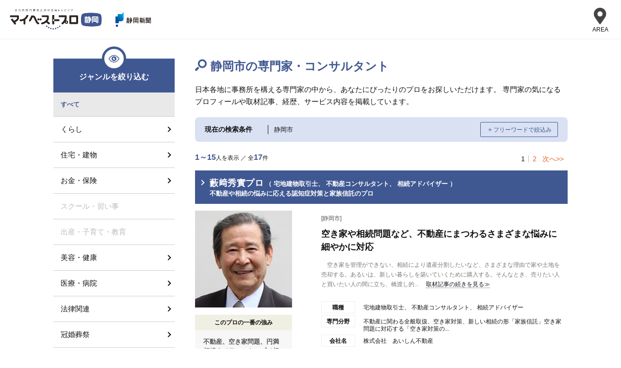

--- FILE ---
content_type: text/html; charset=UTF-8
request_url: https://mbp-japan.com/shizuoka/search/area:22:22001/
body_size: 15299
content:







    
    <!doctype html>
<html lang="ja">
<head>
    
<!-- Google Tag Manager -->
<script>(function(w,d,s,l,i){w[l]=w[l]||[];w[l].push({'gtm.start':
new Date().getTime(),event:'gtm.js'});var f=d.getElementsByTagName(s)[0],
j=d.createElement(s),dl=l!='dataLayer'?'&l='+l:'';j.async=true;j.src=
'https://www.googletagmanager.com/gtm.js?id='+i+dl;f.parentNode.insertBefore(j,f);
})(window,document,'script','dataLayer','GTM-PSRHDGL');</script>
<!-- End Google Tag Manager -->


    <meta charset="utf-8">
    <title>静岡市の専門家・コンサルタント一覧 - マイベストプロ静岡</title>
    <meta name="description" content="静岡県静岡市エリアで活躍する専門家17件を運営事務局の取材による記事でご紹介。静岡県の静岡市の専門家の人柄や考え・こだわりが分かる。みんなが注目の静岡市のプロの人気のひみつが分かります！">
    <meta name="keywords" content="静岡市,プロ,専門家,">
    <meta name="format-detection" content="telephone=no">
    <meta name="viewport" content="width=device-width, initial-scale=1">
    <meta name="twitter:card" content="summary">
    <meta name="twitter:creator" content="@mybestpro">
    <meta property="og:title" content="静岡市の専門家・コンサルタント一覧 - マイベストプロ静岡">
    <meta property="og:site_name" content="マイベストプロ静岡">
    <meta property="og:type" content="article">
    <meta property="og:image" content="https://mbp-japan.com/img/og_image.jpg">
    <meta property="og:url" content="https://mbp-japan.com/shizuoka/search/area:22:22001/">
    <meta property="og:description" content="静岡県静岡市エリアで活躍する専門家17件を運営事務局の取材による記事でご紹介。静岡県の静岡市の専門家の人柄や考え・こだわりが分かる。みんなが注目の静岡市のプロの人気のひみつが分かります！">
    <meta property="fb:app_id" content="2084472241790579">
    <link rel="stylesheet" href="/css/slick.css?1608784432" media="all">
    <link rel="stylesheet" href="/css/slick-theme.css?1545218528" media="all">
    <link rel="stylesheet" href="/css/style.css?1719886450" media="all">
    <link rel="stylesheet" href="/css/search_result.css?1701390415" media="all"><link rel="stylesheet" href="/css/shizuoka/override.css?t=1720491217&amp;i=1711933215" media="all"><link rel="stylesheet" href="/css/common_parts.css?1764638040">
    <link rel="shortcut icon" href="/img_area/shizuoka-favicon.ico?1720491217">
    <link rel="canonical" href="https://mbp-japan.com/shizuoka/search/area:22:22001/">

<link rel="stylesheet" href="https://use.fontawesome.com/releases/v5.6.4/css/all.css">

    <link rel="next" href="https://mbp-japan.com/shizuoka/search/area:22:22001/?page=2">



</head>
<body id="A_pagetop" class="area shizuoka">
    
<!-- Google Tag Manager (noscript) -->
<noscript><iframe src="https://www.googletagmanager.com/ns.html?id=GTM-PSRHDGL"
height="0" width="0" style="display:none;visibility:hidden"></iframe></noscript>
<!-- End Google Tag Manager (noscript) -->

<div id="Checksize"></div>
<header class="header">
    <div class="header_nav">
        <div class="logo-wrap">
            <div class="site_title"><a href="https://mbp-japan.com/shizuoka/"><img src="/img_area/shizuoka-logo.png?1720491217" alt="マイベストプロ静岡"/></a></div>
            <p class="util_comlogo"><a href="https://www.at-s.com/" target="_blank"><img src="/img_area/shizuoka-logo_corp.png?1720491217" alt="静岡新聞社"/></a></p>
        </div>
                <!--メニュー-->
                <div class="site-header-nav">
                    <div class="nav-list-wrap">
                    <nav class="nav-list">
                        <div class="ttl">エリア一覧</div>
                        <dl>
                            <dt>北海道・東北</dt>
                            <dd>
                                <ul>
                                    <li><a href="/hokkaido/">北海道</a></li><li><a href="/aomori/">青森県</a></li><li><a href="/iwate/">岩手県</a></li><li><a href="/akita/">秋田県</a></li><li><a href="/miyagi/">宮城県</a></li><li><a href="/yamagata/">山形県</a></li><li><a href="/fukushima/">福島県</a></li>
                                </ul>
                            </dd>
                        </dl>
                        <dl>
                            <dt>関東</dt>
                            <dd>
                                <ul>
                                    <li><a href="/tokyo/">東京都</a></li><li><a href="/kanagawa/">神奈川県</a></li><li><a href="/chiba/">千葉県</a></li><li><a href="/saitama/">埼玉県</a></li><li><a href="/ibaraki/">茨城県</a></li><li><a href="/tochigi/">栃木県</a></li><li><a href="/gunma/">群馬県</a></li>
                                </ul>
                            </dd>
                        </dl>
                        <dl>
                            <dt>北陸・甲信越</dt>
                            <dd>
                                <ul>
                                    <li><a href="/yamanashi/">山梨県</a></li><li><a href="/nagano/">長野県</a></li><li><a href="/niigata/">新潟県</a></li><li><a href="/toyama/">富山県</a></li><li><a href="/ishikawa/">石川県</a></li><li><a href="/fukui/">福井県</a></li>
                                </ul>
                            </dd>
                        </dl>
                        <dl>
                            <dt>中部</dt>
                            <dd>
                                <ul>
                                    <li><a href="/aichi/">愛知県</a></li><li><a href="/shizuoka/">静岡県</a></li><li><a href="/mie/">三重県</a></li><li><a href="/gifu/">岐阜県</a></li>
                                </ul>
                            </dd>
                        </dl>
                        <dl>
                            <dt>関西</dt>
                            <dd>
                                <ul>
                                    <li><a href="/osaka/">大阪府</a></li><li><a href="/wakayama/">和歌山県</a></li><li><a href="/kyoto/">京都府</a></li><li><a href="/shiga/">滋賀県</a></li><li><a href="/hyogo/">兵庫県</a></li><li><a href="/nara/">奈良県</a></li>
                                </ul>
                            </dd>
                        </dl>
                        <dl>
                            <dt>中国</dt>
                            <dd>
                                <ul>
                                    <li><a href="/hiroshima/">広島県</a></li><li><a href="/yamaguchi/">山口県</a></li><li><a href="/okayama/">岡山県</a></li><li><a href="/tottori/">鳥取県</a></li><li><a href="/shimane/">島根県</a></li>
                                </ul>
                            </dd>
                        </dl>
                        <dl>
                            <dt>四国</dt>
                            <dd>
                                <ul>
                                    <li><a href="/tokushima/">徳島県</a></li><li><a href="/kagawa/">香川県</a></li><li><a href="/ehime/">愛媛県</a></li><li><a href="/kochi/">高知県</a></li>
                                </ul>
                            </dd>
                        </dl>
                        <dl>
                            <dt>九州・沖縄</dt>
                            <dd>
                                <ul>
                                    <li><a href="/fukuoka/">福岡県</a></li><li><a href="/saga/">佐賀県</a></li><li><a href="/nagasaki/">長崎県</a></li><li><a href="/oita/">大分県</a></li><li><a href="/kumamoto/">熊本県</a></li><li><a href="/miyazaki/">宮崎県</a></li><li><a href="/kagoshima/">鹿児島県</a></li><li><a href="/okinawa/">沖縄県</a></li>
                                </ul>
                            </dd>
                        </dl>
                        <div class="all-top"><a href="/">全国トップ</a></div>
                    </nav>
                    </div>
                </div>
                <div class="menubtn"><div class="menubtn-area"><div class="on"><i class="fas fa-map-marker-alt"></i><div class="text">AREA</div></div><div class="off"><span></span><span></span><span></span></div></div></div>
                <!--// メニュー-->

    </div><!-- / #header_nav -->
</header><!-- / .header -->

<div id="main_all">
    <div id="main_body">

        







<div id="container">
    <div id="container_inner_wrap">
        <div id="container_main">
            <div id="main-contents-top">

                <div class="search_header">

                    <h1 class="searchTitle">静岡市の専門家・コンサルタント</h1>

                    
                                            <p>日本各地に事務所を構える専門家の中から、あなたにぴったりのプロをお探しいただけます。
                        専門家の気になるプロフィールや取材記事、経歴、サービス内容を掲載しています。</p>
                    
                </div><!-- /.search_header -->


                <div class="search_sec">
                <div class="searchTerms">
                        <p class="b1">現在の検索条件</p>
                        <p class="b2"><span class="area">静岡市</span></p>
                        <p class="b3"><span class="close">＋</span><span class="change">フリーワードで絞込み</span></p>
                </div>

                <div class="search_box">
                    <form method="get" accept-charset="utf-8" class="Topsearch_body_inner_form" id="searchForm" action="/shizuoka/search">
                                        <dl>
                      <dt>地域</dt>
                      <dd>
                      <div class="input select"><select name="area" id="area"><option value="">静岡県全域</option><optgroup label="静岡"><option value="22:22001" selected="selected">静岡市</option><option value="22:22002">湖西</option><option value="22:22003">磐田・袋井・掛川・菊川 </option><option value="22:22004">藤枝・焼津・島田</option><option value="22:22005">沼津・三島・御殿場・伊豆 </option><option value="22:22006">富士・富士宮 </option><option value="22:22007">浜松市</option><option value="22:99999">静岡その他</option></optgroup></select></div>
                      </dd>
                    </dl>
                    <div class="input text"><input type="text" name="freeword" class="freeword" id="freeword" placeholder="フリーワード"/></div>
                    <div class="submit"><input type="submit" class="submitBtn" id="jian-suo" value="検索"/></div>
                    </form><!-- /.Topsearch_body_inner_form -->
                    <input type="hidden" name="baseArea" id="baseArea" value="22"/>
                </div>
                </div><!-- /.search_sec -->

                <div class="sortView">
                    <p><span>1～15</span>人を表示 ／ 全<span>17</span>件</p>
                    <ul>
        <li><a class="pagenation_here">1</a></li><li><a href="/shizuoka/search/area:22:22001/?page=2">2</a></li>
    <li class="next"><a href="/shizuoka/search/area:22:22001/?page=2">次へ&gt;&gt;</a></li></ul>
                </div><!-- /.sortView -->

                <div class="result_list">
                                            <div class="pro_sec">
                            <div class="pro_sec_title">
                                <a href="/shizuoka/aishin/">
                                    <h2 class="proTitle">
                                        <span class="proName">藪﨑秀實プロ</span>
                                                                                <span class="proMemo">（
                                                                                            宅地建物取引士、                                                                                            不動産コンサルタント、                                                                                            相続アドバイザー                                            
                                        ）</span>
                                        <br>
                                        <span class="proMemo">不動産や相続の悩みに応える認知症対策と家族信託のプロ</span>
                                    </h2>
                                </a>
                            </div><!-- /.pro_sec_title -->

                            <div class="pro_sec_main">
                                <div class="pro_sec_main_img">
                                    <a href="/shizuoka/aishin/" class="pro_sec_url">
                                        <p class="pro-image"><img src="/elements/shizuoka/profiles/aishin/images/cache/thumbnail_l_200_200.jpg" alt="藪﨑秀實" width="200"></p>
                                    </a>
                                    <dl>
                                        <dt>このプロの一番の強み</dt>
                                        <dd>不動産、空き家問題、円満相続までワンストップで相談に応じます</dd>
                                    </dl>

                                </div><!-- /.pro_sec_main_img -->

                                <div class="pro_sec_main_detail">
                                    <p class="proArea">[静岡市]</p>

                                    <a href="/shizuoka/aishin/interview/">
                                        <h3 class="detailTitle">空き家や相続問題など、不動産にまつわるさまざまな悩みに細やかに対応</h3>
                                    </a>
                                    <p class="pro_interview">　空き家を管理ができない、相続により遺産分割したいなど、さまざまな理由で家や土地を売却する。あるいは、新しい暮らしを築いていくために購入する。そんなとき、売りたい人と買いたい人の間に立ち、橋渡し的...<span class="more"><a href="/shizuoka/aishin/interview/">取材記事の続きを見る≫</a></span></p>

                                    <div class="Accordion">
                                        <div class="Accordion__inner">
                                                                                        <dl>
                                                <dt>職種</dt>
                                                <dd>
                                                                                                            宅地建物取引士、                                                                                                            不動産コンサルタント、                                                                                                            相続アドバイザー                                                    
                                                </dd>
                                            </dl>
                                                                                        <dl>
                                                <dt>専門分野</dt>
                                                <dd>不動産に関わる全般取扱、空き家対策、新しい相続の形「家族信託」空き家問題に対応する「空き家対策の...</dd>
                                            </dl>
                                                                                        <dl>
                                                <dt>会社名</dt><!-- 会社名など -->
                                                <dd>株式会社　あいしん不動産</dd>
                                            </dl>
                                                                                        <dl>
                                                <dt>所在地</dt>
                                                <dd>
                                                    静岡県静岡市駿河区大谷一丁目9番8号
                                                                                                                                                        </dd>
                                            </dl>
                                        </div><!-- /.Accordion__inner -->
                                    </div><!-- /.Accordion -->
                                                                    </div><!-- /.pro_sec_main_detail -->
                            </div><!-- /.pro_sec_main -->
                        </div><!-- /.pro_sec -->
                                            <div class="pro_sec">
                            <div class="pro_sec_title">
                                <a href="/shizuoka/ginsuzu2005/">
                                    <h2 class="proTitle">
                                        <span class="proName">鈴木陽平プロ</span>
                                                                                <span class="proMemo">（
                                                                                            福祉用具販売業                                            
                                        ）</span>
                                        <br>
                                        <span class="proMemo">福祉用具で快適な生活をサポートする介護生活のプロ</span>
                                    </h2>
                                </a>
                            </div><!-- /.pro_sec_title -->

                            <div class="pro_sec_main">
                                <div class="pro_sec_main_img">
                                    <a href="/shizuoka/ginsuzu2005/" class="pro_sec_url">
                                        <p class="pro-image"><img src="/elements/shizuoka/profiles/ginsuzu2005/images/cache/thumbnail_l_1615175433_200_200.jpg" alt="鈴木陽平" width="200"></p>
                                    </a>
                                    <dl>
                                        <dt>このプロの一番の強み</dt>
                                        <dd>車いすやベッドなどの福祉用具で快適な介護生活を全面サポート</dd>
                                    </dl>

                                </div><!-- /.pro_sec_main_img -->

                                <div class="pro_sec_main_detail">
                                    <p class="proArea">[静岡市]</p>

                                    <a href="/shizuoka/ginsuzu2005/interview/">
                                        <h3 class="detailTitle">福祉用具は「道具ではなく技術」。介護を身近に快適にするサポート</h3>
                                    </a>
                                    <p class="pro_interview">年を重ねても、自分のペースで生活したい。住み慣れた家や街で安心して暮らしたい。そんな人々の思いを「福祉用具」を通じてサポートしているのが静岡市清水区にある「ケアショップ銀のすず」。鈴木陽平さんは、...<span class="more"><a href="/shizuoka/ginsuzu2005/interview/">取材記事の続きを見る≫</a></span></p>

                                    <div class="Accordion">
                                        <div class="Accordion__inner">
                                                                                        <dl>
                                                <dt>職種</dt>
                                                <dd>
                                                                                                            福祉用具販売業                                                    
                                                </dd>
                                            </dl>
                                                                                        <dl>
                                                <dt>専門分野</dt>
                                                <dd>お一人お一人の生活環境や介護状況などをお伺いし、その方に適した福祉用具を選定しご提案しています。...</dd>
                                            </dl>
                                                                                        <dl>
                                                <dt>会社名</dt><!-- 会社名など -->
                                                <dd>有限会社銀のすず</dd>
                                            </dl>
                                                                                        <dl>
                                                <dt>所在地</dt>
                                                <dd>
                                                    静岡県静岡市清水区永楽町14-33
                                                                                                                                                        </dd>
                                            </dl>
                                        </div><!-- /.Accordion__inner -->
                                    </div><!-- /.Accordion -->
                                                                    </div><!-- /.pro_sec_main_detail -->
                            </div><!-- /.pro_sec_main -->
                        </div><!-- /.pro_sec -->
                                            <div class="pro_sec">
                            <div class="pro_sec_title">
                                <a href="/shizuoka/mutsugoro/">
                                    <h2 class="proTitle">
                                        <span class="proName">谷津吉美プロ</span>
                                                                                <span class="proMemo">（
                                                                                            薬剤師                                            
                                        ）</span>
                                        <br>
                                        <span class="proMemo">女性の悩みをやさしく包み込む漢方薬のプロ</span>
                                    </h2>
                                </a>
                            </div><!-- /.pro_sec_title -->

                            <div class="pro_sec_main">
                                <div class="pro_sec_main_img">
                                    <a href="/shizuoka/mutsugoro/" class="pro_sec_url">
                                        <p class="pro-image"><img src="/elements/shizuoka/profiles/mutsugoro/images/cache/thumbnail_l_1643174870_200_200.jpg" alt="谷津吉美" width="200"></p>
                                    </a>
                                    <dl>
                                        <dt>このプロの一番の強み</dt>
                                        <dd>薬剤師であり、鍼灸師でもある総合的な東洋医学のエキスパート</dd>
                                    </dl>

                                </div><!-- /.pro_sec_main_img -->

                                <div class="pro_sec_main_detail">
                                    <p class="proArea">[静岡市]</p>

                                    <a href="/shizuoka/mutsugoro/interview/">
                                        <h3 class="detailTitle">対話や五感を駆使して、その人に合ったオリジナルの漢方薬を調合</h3>
                                    </a>
                                    <p class="pro_interview">漢方薬剤師として15年以上のキャリアを持ち、3000人以上の相談に応じてきた谷津吉美さん。ベテラン薬剤師からも「漢方のセンスが抜群」と太鼓判を押される谷津さんは、鍼灸マッサージ師として7年間の臨床経験があ...<span class="more"><a href="/shizuoka/mutsugoro/interview/">取材記事の続きを見る≫</a></span></p>

                                    <div class="Accordion">
                                        <div class="Accordion__inner">
                                                                                        <dl>
                                                <dt>職種</dt>
                                                <dd>
                                                                                                            薬剤師                                                    
                                                </dd>
                                            </dl>
                                                                                        <dl>
                                                <dt>専門分野</dt>
                                                <dd>漢方薬相談、調合、漢方薬製造、漢方薬草研究、講演会活動。</dd>
                                            </dl>
                                                                                        <dl>
                                                <dt>会社名</dt><!-- 会社名など -->
                                                <dd>有限会社むつごろう薬局</dd>
                                            </dl>
                                                                                        <dl>
                                                <dt>所在地</dt>
                                                <dd>
                                                    静岡県静岡市葵区東草深町22-1
                                                                                                                                                        </dd>
                                            </dl>
                                        </div><!-- /.Accordion__inner -->
                                    </div><!-- /.Accordion -->
                                                                        <div class="badge_wrapper">
                                        <span class="badge_line">LINE問合せ対応</span>
                                    </div>
                                                                    </div><!-- /.pro_sec_main_detail -->
                            </div><!-- /.pro_sec_main -->
                        </div><!-- /.pro_sec -->
                                            <div class="pro_sec">
                            <div class="pro_sec_title">
                                <a href="/shizuoka/riforma-shizuoka/">
                                    <h2 class="proTitle">
                                        <span class="proName">中村翔平プロ</span>
                                                                                <span class="proMemo">（
                                                                                            職人                                            
                                        ）</span>
                                        <br>
                                        <span class="proMemo">自社施工・資格取得者が施工する塗装のプロ</span>
                                    </h2>
                                </a>
                            </div><!-- /.pro_sec_title -->

                            <div class="pro_sec_main">
                                <div class="pro_sec_main_img">
                                    <a href="/shizuoka/riforma-shizuoka/" class="pro_sec_url">
                                        <p class="pro-image"><img src="/elements/shizuoka/profiles/riforma-shizuoka/images/cache/thumbnail_l_200_200.jpg" alt="中村翔平" width="200"></p>
                                    </a>
                                    <dl>
                                        <dt>このプロの一番の強み</dt>
                                        <dd>確かな技術と知識をもった塗装資格取得者による完全自社施工。</dd>
                                    </dl>

                                </div><!-- /.pro_sec_main_img -->

                                <div class="pro_sec_main_detail">
                                    <p class="proArea">[静岡市]</p>

                                    <a href="/shizuoka/riforma-shizuoka/interview/">
                                        <h3 class="detailTitle">お客様の大切なマイホームを丁寧に塗装。資格取得者による自社施工でリフォーム！</h3>
                                    </a>
                                    <p class="pro_interview">「大切なマイホームをできるだけ長持ちさせたい」、そうお考えの方は多いのではないでしょうか。静岡市駿河区に事務所を構える「リフォーマ静岡」は、外壁塗装とリフォームで、市内を中心にマイホームケアのお手...<span class="more"><a href="/shizuoka/riforma-shizuoka/interview/">取材記事の続きを見る≫</a></span></p>

                                    <div class="Accordion">
                                        <div class="Accordion__inner">
                                                                                        <dl>
                                                <dt>職種</dt>
                                                <dd>
                                                                                                            職人                                                    
                                                </dd>
                                            </dl>
                                                                                        <dl>
                                                <dt>専門分野</dt>
                                                <dd>外壁塗装、建物の防水工事、リフォームほか、わが家の気になるところを調査・塗装します。</dd>
                                            </dl>
                                                                                        <dl>
                                                <dt>会社名</dt><!-- 会社名など -->
                                                <dd>新和リフォーマ静岡</dd>
                                            </dl>
                                                                                        <dl>
                                                <dt>所在地</dt>
                                                <dd>
                                                    静岡県静岡市駿河区下島330-2
                                                                                                                                                        </dd>
                                            </dl>
                                        </div><!-- /.Accordion__inner -->
                                    </div><!-- /.Accordion -->
                                                                    </div><!-- /.pro_sec_main_detail -->
                            </div><!-- /.pro_sec_main -->
                        </div><!-- /.pro_sec -->
                                            <div class="pro_sec">
                            <div class="pro_sec_title">
                                <a href="/shizuoka/pilates-studio-maeda/">
                                    <h2 class="proTitle">
                                        <span class="proName">前田利之プロ</span>
                                                                                <span class="proMemo">（
                                                                                            ヨガ・ピラティスインストラクター                                            
                                        ）</span>
                                        <br>
                                        <span class="proMemo">一人一人のコンディションに合わせたピラティスのプロ</span>
                                    </h2>
                                </a>
                            </div><!-- /.pro_sec_title -->

                            <div class="pro_sec_main">
                                <div class="pro_sec_main_img">
                                    <a href="/shizuoka/pilates-studio-maeda/" class="pro_sec_url">
                                        <p class="pro-image"><img src="/elements/shizuoka/profiles/pilates-studio-maeda/images/cache/thumbnail_l_1581644088_200_200.jpg" alt="前田利之" width="200"></p>
                                    </a>
                                    <dl>
                                        <dt>このプロの一番の強み</dt>
                                        <dd>パーソナルレッスンで悩みに合わせたトレーニングをサポート</dd>
                                    </dl>

                                </div><!-- /.pro_sec_main_img -->

                                <div class="pro_sec_main_detail">
                                    <p class="proArea">[静岡市]</p>

                                    <a href="/shizuoka/pilates-studio-maeda/interview/">
                                        <h3 class="detailTitle">ピラティスで姿勢を整える。体を快適に保つエクササイズ</h3>
                                    </a>
                                    <p class="pro_interview">「ピラティス」という言葉を聞いたことがあるでしょうか。「ヨガみたいなもの」「フィットネスクラブなどでやってるエクササイズ」そんなイメージを持っている人も多いのかもしれません。「ピラティスは100年ほ...<span class="more"><a href="/shizuoka/pilates-studio-maeda/interview/">取材記事の続きを見る≫</a></span></p>

                                    <div class="Accordion">
                                        <div class="Accordion__inner">
                                                                                        <dl>
                                                <dt>職種</dt>
                                                <dd>
                                                                                                            ヨガ・ピラティスインストラクター                                                    
                                                </dd>
                                            </dl>
                                                                                        <dl>
                                                <dt>専門分野</dt>
                                                <dd>ピラティスを中心としたトレーニング指導、運動・姿勢指導</dd>
                                            </dl>
                                                                                        <dl>
                                                <dt>会社名</dt><!-- 会社名など -->
                                                <dd>ピラティススタジオMAEDA</dd>
                                            </dl>
                                                                                        <dl>
                                                <dt>所在地</dt>
                                                <dd>
                                                    静岡県静岡市駿河区南町4-19
                                                                                                                                                        </dd>
                                            </dl>
                                        </div><!-- /.Accordion__inner -->
                                    </div><!-- /.Accordion -->
                                                                    </div><!-- /.pro_sec_main_detail -->
                            </div><!-- /.pro_sec_main -->
                        </div><!-- /.pro_sec -->
                                            <div class="pro_sec">
                            <div class="pro_sec_title">
                                <a href="/shizuoka/estage/">
                                    <h2 class="proTitle">
                                        <span class="proName">尾崎友則プロ</span>
                                                                                <span class="proMemo">（
                                                                                            宅地建物取引士、                                                                                            相続診断士、                                                                                            不動産コンサルタント                                            
                                        ）</span>
                                        <br>
                                        <span class="proMemo">静岡の地の利を活かした不動産買取・売却のプロ</span>
                                    </h2>
                                </a>
                            </div><!-- /.pro_sec_title -->

                            <div class="pro_sec_main">
                                <div class="pro_sec_main_img">
                                    <a href="/shizuoka/estage/" class="pro_sec_url">
                                        <p class="pro-image"><img src="/elements/shizuoka/profiles/estage/images/cache/thumbnail_l_1761038865_200_200.jpg" alt="尾崎友則" width="200"></p>
                                    </a>
                                    <dl>
                                        <dt>このプロの一番の強み</dt>
                                        <dd>地域密着の確かな信頼。柔軟な提案力で不動産の困ったを解決</dd>
                                    </dl>

                                </div><!-- /.pro_sec_main_img -->

                                <div class="pro_sec_main_detail">
                                    <p class="proArea">[静岡市]</p>

                                    <a href="/shizuoka/estage/interview/">
                                        <h3 class="detailTitle">地元で培ったノウハウを最大限に生かし、売れない不動産も「活かせる資産」に変える</h3>
                                    </a>
                                    <p class="pro_interview">　不動産は人生の中でも大きな資産の一つであり、その売買となれば、大きな不安を伴うのは言うまでもありません。ましてや急に目の前に立ちはだかった「相続不動産」ならば、なおさら。　売却や相続の場面では...<span class="more"><a href="/shizuoka/estage/interview/">取材記事の続きを見る≫</a></span></p>

                                    <div class="Accordion">
                                        <div class="Accordion__inner">
                                                                                        <dl>
                                                <dt>職種</dt>
                                                <dd>
                                                                                                            宅地建物取引士、                                                                                                            相続診断士、                                                                                                            不動産コンサルタント                                                    
                                                </dd>
                                            </dl>
                                                                                        <dl>
                                                <dt>専門分野</dt>
                                                <dd>不動産仲介／不動産買取／相続不動産の売却・相談／空き家の管理・活用／無料査定・価格相談／不動産の...</dd>
                                            </dl>
                                                                                        <dl>
                                                <dt>会社名</dt><!-- 会社名など -->
                                                <dd>不動産買取売却センター静岡（株式会社エステージ）</dd>
                                            </dl>
                                                                                        <dl>
                                                <dt>所在地</dt>
                                                <dd>
                                                    静岡県静岡市葵区本通西町33-2
                                                    　ウエストピア33 102号                                                                                                    </dd>
                                            </dl>
                                        </div><!-- /.Accordion__inner -->
                                    </div><!-- /.Accordion -->
                                                                    </div><!-- /.pro_sec_main_detail -->
                            </div><!-- /.pro_sec_main -->
                        </div><!-- /.pro_sec -->
                                            <div class="pro_sec">
                            <div class="pro_sec_title">
                                <a href="/shizuoka/Fine-B-J/">
                                    <h2 class="proTitle">
                                        <span class="proName">服部徳昭プロ</span>
                                                                                <span class="proMemo">（
                                                                                            手作りパンの移動販売の経営、                                                                                            地域活性、                                                                                            企業再生                                            
                                        ）</span>
                                        <br>
                                        <span class="proMemo">まっすぐに向き合う、企業と地域再生、活性化のプロ</span>
                                    </h2>
                                </a>
                            </div><!-- /.pro_sec_title -->

                            <div class="pro_sec_main">
                                <div class="pro_sec_main_img">
                                    <a href="/shizuoka/Fine-B-J/" class="pro_sec_url">
                                        <p class="pro-image"><img src="/elements/shizuoka/profiles/Fine-B-J/images/cache/thumbnail_l_1601339541_200_200.jpg" alt="服部徳昭" width="200"></p>
                                    </a>
                                    <dl>
                                        <dt>このプロの一番の強み</dt>
                                        <dd>真正面から向き合い、豊富な経験と知識を以て再生・活性に導く</dd>
                                    </dl>

                                </div><!-- /.pro_sec_main_img -->

                                <div class="pro_sec_main_detail">
                                    <p class="proArea">[静岡市]</p>

                                    <a href="/shizuoka/Fine-B-J/interview/">
                                        <h3 class="detailTitle">豊富な経験と知識を以て、物事に真正面から向き合い、地域・企業の再生・活性に取り組む</h3>
                                    </a>
                                    <p class="pro_interview">お住まいエリアの街角で、かわいいパンダのマークがついた、黄色い移動販売車のパン屋さんを見かけたことはありませんか？「ファインベーカリージャパン」。保存料や合成着色料などの食品添加物を極力使用し...<span class="more"><a href="/shizuoka/Fine-B-J/interview/">取材記事の続きを見る≫</a></span></p>

                                    <div class="Accordion">
                                        <div class="Accordion__inner">
                                                                                        <dl>
                                                <dt>職種</dt>
                                                <dd>
                                                                                                            手作りパンの移動販売の経営、                                                                                                            地域活性、                                                                                                            企業再生                                                    
                                                </dd>
                                            </dl>
                                                                                        <dl>
                                                <dt>専門分野</dt>
                                                <dd>・人材育成・地域活性・企業再生・安全安心の無添加パンの製造・移動販売</dd>
                                            </dl>
                                                                                        <dl>
                                                <dt>会社名</dt><!-- 会社名など -->
                                                <dd>株式会社 ファインベーカリージャパン</dd>
                                            </dl>
                                                                                        <dl>
                                                <dt>所在地</dt>
                                                <dd>
                                                    静岡県静岡市葵区長沼南8-5
                                                    　イーストタウン渚00号                                                                                                    </dd>
                                            </dl>
                                        </div><!-- /.Accordion__inner -->
                                    </div><!-- /.Accordion -->
                                                                    </div><!-- /.pro_sec_main_detail -->
                            </div><!-- /.pro_sec_main -->
                        </div><!-- /.pro_sec -->
                                            <div class="pro_sec">
                            <div class="pro_sec_title">
                                <a href="/shizuoka/srgk/">
                                    <h2 class="proTitle">
                                        <span class="proName">大多和義勝プロ</span>
                                                                                <span class="proMemo">（
                                                                                            不動産コンサルタント                                            
                                        ）</span>
                                        <br>
                                        <span class="proMemo">事業用地取得のプロ</span>
                                    </h2>
                                </a>
                            </div><!-- /.pro_sec_title -->

                            <div class="pro_sec_main">
                                <div class="pro_sec_main_img">
                                    <a href="/shizuoka/srgk/" class="pro_sec_url">
                                        <p class="pro-image"><img src="/elements/shizuoka/profiles/srgk/images/cache/thumbnail_l_1587005184_200_200.jpg" alt="大多和義勝" width="200"></p>
                                    </a>
                                    <dl>
                                        <dt>このプロの一番の強み</dt>
                                        <dd>駿河開発ならではの土地情報でご希望に沿った用地を取得します。</dd>
                                    </dl>

                                </div><!-- /.pro_sec_main_img -->

                                <div class="pro_sec_main_detail">
                                    <p class="proArea">[静岡市]</p>

                                    <a href="/shizuoka/srgk/interview/">
                                        <h3 class="detailTitle">清水地区で土地を探すのなら、独自の情報と実績がある専門の不動産会社にご相談ください。</h3>
                                    </a>
                                    <p class="pro_interview">「不動産会社というと、売土地の売買を取り扱っている、という印象をお持ちかと思いますが、実はそれ以上に、土地そのものの情報がとても重要なんです」と話すのは、駿河開発株式会社の大多和義勝さん。以前は...<span class="more"><a href="/shizuoka/srgk/interview/">取材記事の続きを見る≫</a></span></p>

                                    <div class="Accordion">
                                        <div class="Accordion__inner">
                                                                                        <dl>
                                                <dt>職種</dt>
                                                <dd>
                                                                                                            不動産コンサルタント                                                    
                                                </dd>
                                            </dl>
                                                                                        <dl>
                                                <dt>専門分野</dt>
                                                <dd>不動産売買の仲介</dd>
                                            </dl>
                                                                                        <dl>
                                                <dt>会社名</dt><!-- 会社名など -->
                                                <dd>駿河開発株式会社</dd>
                                            </dl>
                                                                                        <dl>
                                                <dt>所在地</dt>
                                                <dd>
                                                    静岡県静岡市清水区辻一丁目12番23号
                                                                                                                                                        </dd>
                                            </dl>
                                        </div><!-- /.Accordion__inner -->
                                    </div><!-- /.Accordion -->
                                                                    </div><!-- /.pro_sec_main_detail -->
                            </div><!-- /.pro_sec_main -->
                        </div><!-- /.pro_sec -->
                                            <div class="pro_sec">
                            <div class="pro_sec_title">
                                <a href="/shizuoka/sanotoso/">
                                    <h2 class="proTitle">
                                        <span class="proName">佐野範宜プロ</span>
                                                                                <span class="proMemo">（
                                                                                            職人                                            
                                        ）</span>
                                        <br>
                                        <span class="proMemo">防カビ塗装・除菌消臭のプロ</span>
                                    </h2>
                                </a>
                            </div><!-- /.pro_sec_title -->

                            <div class="pro_sec_main">
                                <div class="pro_sec_main_img">
                                    <a href="/shizuoka/sanotoso/" class="pro_sec_url">
                                        <p class="pro-image"><img src="/elements/shizuoka/profiles/sanotoso/images/cache/thumbnail_l_200_200.jpg" alt="佐野範宜" width="200"></p>
                                    </a>
                                    <dl>
                                        <dt>このプロの一番の強み</dt>
                                        <dd>昭和 5年創業の長い実績</dd>
                                    </dl>

                                </div><!-- /.pro_sec_main_img -->

                                <div class="pro_sec_main_detail">
                                    <p class="proArea">[静岡市]</p>

                                    <a href="/shizuoka/sanotoso/interview/">
                                        <h3 class="detailTitle">創業80年の老舗塗装会社が取り組むシックハウス対策。</h3>
                                    </a>
                                    <p class="pro_interview">1990年代後半に社会問題化したシックハウス症候群をご存知の方は多いはず。一般的には、住宅やビルに使う塗料や接着剤などに含まれる化学物質が原因で起きる体調不良をシックハウス（ビル）症候群といいます。具...<span class="more"><a href="/shizuoka/sanotoso/interview/">取材記事の続きを見る≫</a></span></p>

                                    <div class="Accordion">
                                        <div class="Accordion__inner">
                                                                                        <dl>
                                                <dt>職種</dt>
                                                <dd>
                                                                                                            職人                                                    
                                                </dd>
                                            </dl>
                                                                                        <dl>
                                                <dt>専門分野</dt>
                                                <dd>塗装工事、防カビ対策工事、PCB及び鉛除去塗装工事防水工事</dd>
                                            </dl>
                                                                                        <dl>
                                                <dt>会社名</dt><!-- 会社名など -->
                                                <dd>佐野塗装株式会社</dd>
                                            </dl>
                                                                                        <dl>
                                                <dt>所在地</dt>
                                                <dd>
                                                    静岡県静岡市駿河区中田1丁目1番20号
                                                                                                                                                        </dd>
                                            </dl>
                                        </div><!-- /.Accordion__inner -->
                                    </div><!-- /.Accordion -->
                                                                    </div><!-- /.pro_sec_main_detail -->
                            </div><!-- /.pro_sec_main -->
                        </div><!-- /.pro_sec -->
                                            <div class="pro_sec">
                            <div class="pro_sec_title">
                                <a href="/shizuoka/yokodo/">
                                    <h2 class="proTitle">
                                        <span class="proName">西村賢プロ</span>
                                        <br>
                                        <span class="proMemo">暮らしの中の仏壇仏具、仏像、位牌を提案するプロ</span>
                                    </h2>
                                </a>
                            </div><!-- /.pro_sec_title -->

                            <div class="pro_sec_main">
                                <div class="pro_sec_main_img">
                                    <a href="/shizuoka/yokodo/" class="pro_sec_url">
                                        <p class="pro-image"><img src="/elements/shizuoka/profiles/yokodo/images/cache/thumbnail_l_200_200.jpg" alt="西村賢" width="200"></p>
                                    </a>
                                    <dl>
                                        <dt>このプロの一番の強み</dt>
                                        <dd>企画、デザイン、生産、卸、販売まで一貫して手がける実績に強み</dd>
                                    </dl>

                                </div><!-- /.pro_sec_main_img -->

                                <div class="pro_sec_main_detail">
                                    <p class="proArea">[静岡市]</p>

                                    <a href="/shizuoka/yokodo/interview/">
                                        <h3 class="detailTitle">仏壇、仏像の伝統を守り、優しさを次代に伝える。</h3>
                                    </a>
                                    <p class="pro_interview">　静岡市街地から北西、藁科川沿いの羽鳥地区にある「陽光堂　西村商店」。寺院も数多くあるこの地で長年、木彫を中心とした仏像や仏壇の生産、卸、販売を手がけています。「企画からデザイン、製作まで、個人の...<span class="more"><a href="/shizuoka/yokodo/interview/">取材記事の続きを見る≫</a></span></p>

                                    <div class="Accordion">
                                        <div class="Accordion__inner">
                                                                                        <dl>
                                                <dt>専門分野</dt>
                                                <dd>仏壇、仏具、仏像、位牌等の企画、デザイン、製造、卸販売等、仏壇や仏具、仏像に関するあらゆるお問い...</dd>
                                            </dl>
                                                                                        <dl>
                                                <dt>会社名</dt><!-- 会社名など -->
                                                <dd>陽光堂　(株)西村商店</dd>
                                            </dl>
                                                                                        <dl>
                                                <dt>所在地</dt>
                                                <dd>
                                                    静岡県静岡市葵区羽鳥3-9-5
                                                                                                                                                        </dd>
                                            </dl>
                                        </div><!-- /.Accordion__inner -->
                                    </div><!-- /.Accordion -->
                                                                    </div><!-- /.pro_sec_main_detail -->
                            </div><!-- /.pro_sec_main -->
                        </div><!-- /.pro_sec -->
                                            <div class="pro_sec">
                            <div class="pro_sec_title">
                                <a href="/shizuoka/kawaguchikampo/">
                                    <h2 class="proTitle">
                                        <span class="proName">南條雅士プロ</span>
                                                                                <span class="proMemo">（
                                                                                            薬剤師                                            
                                        ）</span>
                                        <br>
                                        <span class="proMemo">漢方薬で体と暮らしをサポートするプロ</span>
                                    </h2>
                                </a>
                            </div><!-- /.pro_sec_title -->

                            <div class="pro_sec_main">
                                <div class="pro_sec_main_img">
                                    <a href="/shizuoka/kawaguchikampo/" class="pro_sec_url">
                                        <p class="pro-image"><img src="/elements/shizuoka/profiles/kawaguchikampo/images/cache/thumbnail_l_200_200.jpg" alt="南條雅士" width="200"></p>
                                    </a>
                                    <dl>
                                        <dt>このプロの一番の強み</dt>
                                        <dd>厳選した漢方薬で、一人ひとりの体質に合わせた健康づくりの提案</dd>
                                    </dl>

                                </div><!-- /.pro_sec_main_img -->

                                <div class="pro_sec_main_detail">
                                    <p class="proArea">[静岡市]</p>

                                    <a href="/shizuoka/kawaguchikampo/interview/">
                                        <h3 class="detailTitle">厳選した漢方薬と深い知識で、悩みに寄り添う漢方アドバイザー。</h3>
                                    </a>
                                    <p class="pro_interview">　静岡鉄道「県立美術館前駅」改札からすぐのところにある川口漢方薬局。南條雅士さんは薬剤師、そして漢方アドバイザーとして「体の不調や悩み、さまざまな症状を訴える方に、漢方薬の専門家として応えたい」と...<span class="more"><a href="/shizuoka/kawaguchikampo/interview/">取材記事の続きを見る≫</a></span></p>

                                    <div class="Accordion">
                                        <div class="Accordion__inner">
                                                                                        <dl>
                                                <dt>職種</dt>
                                                <dd>
                                                                                                            薬剤師                                                    
                                                </dd>
                                            </dl>
                                                                                        <dl>
                                                <dt>専門分野</dt>
                                                <dd>漢方薬相談、調合</dd>
                                            </dl>
                                                                                        <dl>
                                                <dt>会社名</dt><!-- 会社名など -->
                                                <dd>有限会社　川口漢方薬局</dd>
                                            </dl>
                                                                                        <dl>
                                                <dt>所在地</dt>
                                                <dd>
                                                    静岡県静岡市清水区中之郷1丁目1-4-18
                                                                                                                                                        </dd>
                                            </dl>
                                        </div><!-- /.Accordion__inner -->
                                    </div><!-- /.Accordion -->
                                                                    </div><!-- /.pro_sec_main_detail -->
                            </div><!-- /.pro_sec_main -->
                        </div><!-- /.pro_sec -->
                                            <div class="pro_sec">
                            <div class="pro_sec_title">
                                <a href="/shizuoka/0120987004/">
                                    <h2 class="proTitle">
                                        <span class="proName">横尾義巳プロ</span>
                                                                                <span class="proMemo">（
                                                                                            住宅ローンアドバイザー                                            
                                        ）</span>
                                        <br>
                                        <span class="proMemo">競売取下げ・任意売却のプロ</span>
                                    </h2>
                                </a>
                            </div><!-- /.pro_sec_title -->

                            <div class="pro_sec_main">
                                <div class="pro_sec_main_img">
                                    <a href="/shizuoka/0120987004/" class="pro_sec_url">
                                        <p class="pro-image"><img src="/elements/shizuoka/profiles/0120987004/images/cache/thumbnail_l_200_200.jpg" alt="横尾義巳" width="200"></p>
                                    </a>
                                    <dl>
                                        <dt>このプロの一番の強み</dt>
                                        <dd>　</dd>
                                    </dl>

                                </div><!-- /.pro_sec_main_img -->

                                <div class="pro_sec_main_detail">
                                    <p class="proArea">[静岡市]</p>

                                    <a href="/shizuoka/0120987004/interview/">
                                        <h3 class="detailTitle">「任意売却」で住宅ローンに苦しむ人たちを救う、第二の人生を後押し！</h3>
                                    </a>
                                    <p class="pro_interview">「任意売却」とは、金融機関から住宅ローンの融資を受けている人が、不況や病気、ケガなどによる経済的理由で支払えなくなった時に、個人の意志で売却することです。ローン返済が不可能になり、滞納・遅延が続い...<span class="more"><a href="/shizuoka/0120987004/interview/">取材記事の続きを見る≫</a></span></p>

                                    <div class="Accordion">
                                        <div class="Accordion__inner">
                                                                                        <dl>
                                                <dt>職種</dt>
                                                <dd>
                                                                                                            住宅ローンアドバイザー                                                    
                                                </dd>
                                            </dl>
                                                                                        <dl>
                                                <dt>専門分野</dt>
                                                <dd>任意売却、金融機関、債権者（サービサー）、税務署、県、市役所などとの交渉</dd>
                                            </dl>
                                                                                        <dl>
                                                <dt>会社名</dt><!-- 会社名など -->
                                                <dd>(株)ユニバーサル総研「静岡住宅ローン任意売却相談センター」</dd>
                                            </dl>
                                                                                        <dl>
                                                <dt>所在地</dt>
                                                <dd>
                                                    静岡県静岡市葵区鷹匠2丁目1番20号
                                                    　黒柳ビル2F                                                                                                    </dd>
                                            </dl>
                                        </div><!-- /.Accordion__inner -->
                                    </div><!-- /.Accordion -->
                                                                    </div><!-- /.pro_sec_main_detail -->
                            </div><!-- /.pro_sec_main -->
                        </div><!-- /.pro_sec -->
                                            <div class="pro_sec">
                            <div class="pro_sec_title">
                                <a href="/shizuoka/kensou/">
                                    <h2 class="proTitle">
                                        <span class="proName">杉山慎プロ</span>
                                                                                <span class="proMemo">（
                                                                                            職人                                            
                                        ）</span>
                                        <br>
                                        <span class="proMemo">雨漏り修理のプロ</span>
                                    </h2>
                                </a>
                            </div><!-- /.pro_sec_title -->

                            <div class="pro_sec_main">
                                <div class="pro_sec_main_img">
                                    <a href="/shizuoka/kensou/" class="pro_sec_url">
                                        <p class="pro-image"><img src="/elements/shizuoka/profiles/kensou/images/cache/thumbnail_l_1684907538_200_200.jpg" alt="杉山慎" width="200"></p>
                                    </a>
                                    <dl>
                                        <dt>このプロの一番の強み</dt>
                                        <dd>⽌められなかった⾬漏りはありません！</dd>
                                    </dl>

                                </div><!-- /.pro_sec_main_img -->

                                <div class="pro_sec_main_detail">
                                    <p class="proArea">[静岡市]</p>

                                    <a href="/shizuoka/kensou/interview/">
                                        <h3 class="detailTitle">何度直しても直らない⾬漏りも原因調査のプロが解決。</h3>
                                    </a>
                                    <p class="pro_interview">　雨漏りの補修は、実は建築のプロでも難しいのが実情。建物の補修工事の中でも特に難易度の高い工事の一つです。「例えば、何度直してもまた漏れてくる。新築して間もないのに雨漏りがする。一年に数度の大雨の...<span class="more"><a href="/shizuoka/kensou/interview/">取材記事の続きを見る≫</a></span></p>

                                    <div class="Accordion">
                                        <div class="Accordion__inner">
                                                                                        <dl>
                                                <dt>職種</dt>
                                                <dd>
                                                                                                            職人                                                    
                                                </dd>
                                            </dl>
                                                                                        <dl>
                                                <dt>専門分野</dt>
                                                <dd>雨漏り調査、雨漏り修理、雨漏り工事</dd>
                                            </dl>
                                                                                        <dl>
                                                <dt>会社名</dt><!-- 会社名など -->
                                                <dd>雨漏り110番静岡店</dd>
                                            </dl>
                                                                                        <dl>
                                                <dt>所在地</dt>
                                                <dd>
                                                    静岡県静岡市葵区流通センター6番2号
                                                    　株式会社建装 内                                                                                                    </dd>
                                            </dl>
                                        </div><!-- /.Accordion__inner -->
                                    </div><!-- /.Accordion -->
                                                                    </div><!-- /.pro_sec_main_detail -->
                            </div><!-- /.pro_sec_main -->
                        </div><!-- /.pro_sec -->
                                            <div class="pro_sec">
                            <div class="pro_sec_title">
                                <a href="/shizuoka/suzuki-ishi/">
                                    <h2 class="proTitle">
                                        <span class="proName">鈴木清仁プロ</span>
                                                                                <span class="proMemo">（
                                                                                            墓石職人                                            
                                        ）</span>
                                        <br>
                                        <span class="proMemo">あなたのご先祖様を大切にするお墓のプロ</span>
                                    </h2>
                                </a>
                            </div><!-- /.pro_sec_title -->

                            <div class="pro_sec_main">
                                <div class="pro_sec_main_img">
                                    <a href="/shizuoka/suzuki-ishi/" class="pro_sec_url">
                                        <p class="pro-image"><img src="/elements/shizuoka/profiles/suzuki-ishi/images/cache/thumbnail_l_200_200.jpg" alt="鈴木清仁" width="200"></p>
                                    </a>
                                    <dl>
                                        <dt>このプロの一番の強み</dt>
                                        <dd>機動力が自慢！お墓のことなら何でもご相談下さい！</dd>
                                    </dl>

                                </div><!-- /.pro_sec_main_img -->

                                <div class="pro_sec_main_detail">
                                    <p class="proArea">[静岡市]</p>

                                    <a href="/shizuoka/suzuki-ishi/interview/">
                                        <h3 class="detailTitle">多様化する供養の形にも柔軟に対応。お墓の大切さを伝える石材店。</h3>
                                    </a>
                                    <p class="pro_interview">　先祖をまつり、故人を偲ぶお墓。時代が移り、ライフスタイルが変化しても、人の一生に不可欠なものと考える人は多いのではないでしょうか。　葵区四番町にある石清鈴木石材工業は、長年この地で墓石の販売や加...<span class="more"><a href="/shizuoka/suzuki-ishi/interview/">取材記事の続きを見る≫</a></span></p>

                                    <div class="Accordion">
                                        <div class="Accordion__inner">
                                                                                        <dl>
                                                <dt>職種</dt>
                                                <dd>
                                                                                                            墓石職人                                                    
                                                </dd>
                                            </dl>
                                                                                        <dl>
                                                <dt>専門分野</dt>
                                                <dd>墓石加工、各種石製品、石材加工販売</dd>
                                            </dl>
                                                                                        <dl>
                                                <dt>会社名</dt><!-- 会社名など -->
                                                <dd>石清 鈴木石材工業</dd>
                                            </dl>
                                                                                        <dl>
                                                <dt>所在地</dt>
                                                <dd>
                                                    静岡県静岡市葵区四番町1-5
                                                                                                                                                        </dd>
                                            </dl>
                                        </div><!-- /.Accordion__inner -->
                                    </div><!-- /.Accordion -->
                                                                    </div><!-- /.pro_sec_main_detail -->
                            </div><!-- /.pro_sec_main -->
                        </div><!-- /.pro_sec -->
                                            <div class="pro_sec">
                            <div class="pro_sec_title">
                                <a href="/shizuoka/wakayama/">
                                    <h2 class="proTitle">
                                        <span class="proName">若山誠治プロ</span>
                                                                                <span class="proMemo">（
                                                                                            一級建築士                                            
                                        ）</span>
                                        <br>
                                        <span class="proMemo">素材を生かした木の家から数寄屋建築まで、エコデザインのプロ</span>
                                    </h2>
                                </a>
                            </div><!-- /.pro_sec_title -->

                            <div class="pro_sec_main">
                                <div class="pro_sec_main_img">
                                    <a href="/shizuoka/wakayama/" class="pro_sec_url">
                                        <p class="pro-image"><img src="/elements/shizuoka/profiles/wakayama/images/cache/thumbnail_l_1601351957_200_200.jpg" alt="若山誠治" width="200"></p>
                                    </a>
                                    <dl>
                                        <dt>このプロの一番の強み</dt>
                                        <dd>数寄屋、茶室、社寺、自然素材の家、パッシブデザイン</dd>
                                    </dl>

                                </div><!-- /.pro_sec_main_img -->

                                <div class="pro_sec_main_detail">
                                    <p class="proArea">[静岡市]</p>

                                    <a href="/shizuoka/wakayama/interview/">
                                        <h3 class="detailTitle">日本家屋のよさを再発見！今だからこそ天然素材で家づくりのすすめ</h3>
                                    </a>
                                    <p class="pro_interview">由比の海を望む高台にある「若山建築事務所」。一級建築士の若山誠治さんが代表を務めるこの建築事務所では、日本の風土や気候にあった「木の家」を今の暮らしの中に生かしていく「家づくり」を提案しています。...<span class="more"><a href="/shizuoka/wakayama/interview/">取材記事の続きを見る≫</a></span></p>

                                    <div class="Accordion">
                                        <div class="Accordion__inner">
                                                                                        <dl>
                                                <dt>職種</dt>
                                                <dd>
                                                                                                            一級建築士                                                    
                                                </dd>
                                            </dl>
                                                                                        <dl>
                                                <dt>専門分野</dt>
                                                <dd>一般住宅、店舗、伝統工法、数寄屋、社寺</dd>
                                            </dl>
                                                                                        <dl>
                                                <dt>会社名</dt><!-- 会社名など -->
                                                <dd>株式会社若山建築事務所　一級建築事務所　雨楽</dd>
                                            </dl>
                                                                                        <dl>
                                                <dt>所在地</dt>
                                                <dd>
                                                    静岡県静岡市清水区由比阿僧941-4
                                                                                                                                                        </dd>
                                            </dl>
                                        </div><!-- /.Accordion__inner -->
                                    </div><!-- /.Accordion -->
                                                                    </div><!-- /.pro_sec_main_detail -->
                            </div><!-- /.pro_sec_main -->
                        </div><!-- /.pro_sec -->
                    
                </div><!-- /.result_list -->

                    <div class="mp-ie">
    <div id="multipage" class="page_one">
                <div class="current_p"><span>1</span></div><div class="other_p"><a href="/shizuoka/search/area:22:22001/?page=2">2</a></div>
        <div class="next_p"><a href="/shizuoka/search/area:22:22001/?page=2"><span>次のページへ</span></a></div>    </div>
</div>

                
                
                
                                <div class="pro_column">
                    <h2 class="entryTitle">この分野の専門家が書いたコラム</h2>
                                        <div class="pro_column_entries_list">
                                                    <p class="pro_column_images"><img src="/elements/shizuoka/profiles/wakayama/images/cache/image_5318936_0_75.jpg" alt="庇のある家　軒下　軒内　"></p>
                                                <h3 class="pro_column_title"><a href="/shizuoka/wakayama/column/5214151/">庇のある家　軒下　軒内　</a></h3>
                        <div class="pro_column_entries_list_attribute">
                            <p class="pro_column_date">2026-01-24</p>
                                                    </div>
                        <p class="pro_column_excerpt">
                            


気候風土に合った日本の家
デザインだけでありません。
軒の出ている家がいかに日本の気候風土に合っているか
住んでみるとわかるのですが。
住んでみないとわからないのがつらいところですね。
建てしまってからではも...
                        </p>
                    </div>
                                        <div class="pro_column_entries_list">
                                                    <p class="pro_column_images"><img src="/elements/shizuoka/profiles/wakayama/images/cache/image_5318891_0_75.jpg" alt="ベランダの防水　シート防水"></p>
                                                <h3 class="pro_column_title"><a href="/shizuoka/wakayama/column/5214083/">ベランダの防水　シート防水</a></h3>
                        <div class="pro_column_entries_list_attribute">
                            <p class="pro_column_date">2026-01-23</p>
                                                    </div>
                        <p class="pro_column_excerpt">
                            




防水工事仕上がりました。
トップコートはグレーで仕上げました。

雨漏りしたら早めに手当てをしましょう。
                        </p>
                    </div>
                                        <div class="pro_column_entries_list">
                                                    <p class="pro_column_images"><img src="/elements/shizuoka/profiles/estage/images/cache/image_5318621_0_75.png" alt="不動産を売ったら確定申告は必要？不要？ 判断ラインを現場目線で解説"></p>
                                                <h3 class="pro_column_title"><a href="/shizuoka/estage/column/5213834/">不動産を売ったら確定申告は必要？不要？ 判断ラインを現場目線で解説</a></h3>
                        <div class="pro_column_entries_list_attribute">
                            <p class="pro_column_date">2026-01-22</p>
                                                    </div>
                        <p class="pro_column_excerpt">
                            

はじめに：この質問、実は一番多いです
不動産を売却された方から、
ほぼ必ず聞かれる質問があります。
「確定申告って、やらないとダメなんですか？」
「うちは損してるから、いらないですよね？」
「3,000万円控除...
                        </p>
                    </div>
                    
                </div>
                <!-- /.pro_column -->
                
                

                </div><!-- /#main-contents-top -->

            </div><!-- /#container_main -->
        <div id="container_left">

            <div class="frame_side_contents search_genre">
            <h4 class="sideTitle icon">ジャンルを絞り込む</h4>
                            <ul class="genrelist parent">
                                                    <li><span>すべて</span></li>
                                </ul>
                                    <ul class="genrelist">
                                                                                                                        <li><a href="/shizuoka/search/area:22:22001/genre:10/">くらし</a></li>
                                                                                                                                                                                    <li><a href="/shizuoka/search/area:22:22001/genre:11/">住宅・建物</a></li>
                                                                                                                                                                                    <li><a href="/shizuoka/search/area:22:22001/genre:12/">お金・保険</a></li>
                                                                                                                                                                                    <li><p>スクール・習い事</p></li>
                                                                                                                                                                                    <li><p>出産・子育て・教育</p></li>
                                                                                                                                                                                    <li><a href="/shizuoka/search/area:22:22001/genre:4/">美容・健康</a></li>
                                                                                                                                                                                    <li><a href="/shizuoka/search/area:22:22001/genre:5/">医療・病院</a></li>
                                                                                                                                                                                    <li><a href="/shizuoka/search/area:22:22001/genre:6/">法律関連</a></li>
                                                                                                                                                                                    <li><a href="/shizuoka/search/area:22:22001/genre:7/">冠婚葬祭</a></li>
                                                                                                                                                                                    <li><a href="/shizuoka/search/area:22:22001/genre:8/">ビジネス</a></li>
                                                                                                                                                                                    <li><p>メンタル・カウンセリング</p></li>
                                                                                    
                    </ul>
                                    </div>
    
            <div class="frame_side_contents search_area">
            <h4 class="sideTitle icon">エリアを絞り込む</h4>
                            <ul class="arealist parent">
                                            <li><a href="/shizuoka/search/area:22">静岡県</a></li>
                                                                                                                            <li><p>静岡市</p></li>
                                                    
                                    </ul>
                                                        <ul class="arealist">
                                                                                                                                                                                                                                                                                                                                                                                                                                                                                                                                                                
                                                    
                    </ul>
                                </div>
                                    <div class="frame_side_contents search_area">
                        <h4 class="sideTitle">主要なエリア</h4>
                        <ul class="arealist">
                                                                                                                                                                                                                                                                                                                                                                                                                                                                                                                                                                                                                                                                                                                                
                                        <li>
                                                                                            <a href="/shizuoka/search/area:22:22001/">静岡市</a>
                                                                                    </li>
                                                                                                                                                                                                                                            <li>
                                                                                                            <p>磐田市</p>
                                                                                                    </li>
                                                                                            <li>
                                                                                                            <p>掛川市</p>
                                                                                                    </li>
                                                                                            <li>
                                                                                                            <a href="/shizuoka/search/area:22:22003:22216/">袋井市</a>
                                                                                                    </li>
                                                                                            <li>
                                                                                                            <p>菊川市</p>
                                                                                                    </li>
                                            
                                                                                                                                                                                                                                                                                    <li>
                                                                                                            <a href="/shizuoka/search/area:22:22004:22209/">島田市</a>
                                                                                                    </li>
                                                                                            <li>
                                                                                                            <p>焼津市</p>
                                                                                                    </li>
                                                                                            <li>
                                                                                                            <a href="/shizuoka/search/area:22:22004:22214/">藤枝市</a>
                                                                                                    </li>
                                            
                                                                                                                                                                                                                                                                                    <li>
                                                                                                            <a href="/shizuoka/search/area:22:22005:22203/">沼津市</a>
                                                                                                    </li>
                                                                                            <li>
                                                                                                            <a href="/shizuoka/search/area:22:22005:22206/">三島市</a>
                                                                                                    </li>
                                                                                            <li>
                                                                                                            <a href="/shizuoka/search/area:22:22005:22215/">御殿場市</a>
                                                                                                    </li>
                                                                                            <li>
                                                                                                            <p>伊豆市</p>
                                                                                                    </li>
                                            
                                                                                                                                                                                                                                                                                    <li>
                                                                                                            <p>富士宮市</p>
                                                                                                    </li>
                                            
                                                                                                                                                                                                                                                                                                                                                                                                                                                                                                                                                                                                                                                                                                                                                                                
                                        <li>
                                                                                            <a href="/shizuoka/search/area:22:22007/">浜松市</a>
                                                                                    </li>
                                                                    
                            
                        </ul>
                    </div>
                                    </div>
    <!-- /#container_right --></div>




    </div><!-- / #container_inner -->

</div><!-- / #container -->

    </div><!-- / #main_body -->
</div><!-- / #main_all -->

<div id="frame_footer">
        <div id="frame_footer_inner">
        <div id="frame_footer_summary">
            <p class="summaryTitle">「マイベストプロ静岡」で静岡市の専門家・プロをご覧のみなさまへ</p>
            <p>
                                                            静岡市で活躍する専門家のこだわりや魅力をご紹介！ライターの取材記事をもとに一挙掲載しています。気になる専門家がいたら今すぐ相談しよう！                                            マイベストプロ静岡では気になったプロにはその場で相談もできます。あなたのまちの身近なスペシャリストや人気の専門家がきっと見つかります。                                            静岡市のみんなが注目の専門家プロ探しは【マイベストプロ静岡】                    
                
            </p>
        </div>
    </div><!-- / #frame_footer_inner -->
    
    
    <!-- 最近見たプロ -->
    <div id="js-viewed-exparts"></div>

</div><!-- / #frame_footer -->
    <div class="wrap_breadcrumbs">
    <div class="frame_breadcrumbs">
        <ol id="topicPath" itemscope itemtype="https://schema.org/BreadcrumbList"><li itemprop="itemListElement" itemscope itemtype="https://schema.org/ListItem" ><a itemprop="item" href="/" ><span itemprop="name">マイベストプロ TOP</span></a><meta itemprop="position" content="1" /></li><li itemprop="itemListElement" itemscope itemtype="https://schema.org/ListItem" ><a itemprop="item" href="/shizuoka/" ><span itemprop="name">マイベストプロ静岡</span></a><meta itemprop="position" content="2" /></li><li itemprop="itemListElement" itemscope itemtype="https://schema.org/ListItem"><span itemprop="name">静岡市の専門家</span><meta itemprop="position" content="3" /></li></ol>
    </div>
</div>
<footer id="footer">
    <div class="footer-inner">
    <div class="area-ft">
                <div class="logo-wrap">
            <p class="area-logo"><a href="https://mbp-japan.com/shizuoka/"><img src="/img_area/shizuoka-logo.png?1720491217" alt="マイベストプロ静岡"/></a></p>
        <p class="media-logo"><a href="https://www.at-s.com/" target="_blank"><img src="/img_area/shizuoka-logo_corp.png?1720491217" alt="静岡新聞社"/></a></p>

        </div>
        <div class="footer-link">
            <ul>
                <li><a href="/shizuoka/information/company/">マイベストプロ静岡について</a></li>
                <li><a href="/shizuoka/information/terms/">利用規約</a></li>
                <li>
                                        <a href="/shizuoka/information/privacy_policy/" rel="nofollow">プライバシーポリシー</a>
                                    </li>
            </ul>
        </div>
        <div class="footer-info">
            <div class="business-sec">
                <div class="p1">個人事業主・小規模事業者方へ</div>
                <div class="p2">マイベストプロに登録しませんか？</div>
                <div class="btn"><a href="/business/"><span>専門家登録はこちら</span></a></div>
            </div>
        </div>
    </div>
    </div>
</footer>
    <div class="related-service">
        <div class="group-site">
            <ul>
                <li><a href="https://direct.mbp-japan.com/" title="マイベストプロダイレクト"><img src="/img/mbp-direct.png" alt="マイベストプロダイレクト"><span>専門家にオンライン相談</span></a></ll>
                <li><a href="https://pro50plus.mbp-japan.com/" title="プロ50＋"><img src="/img/pro50plus.png" alt="プロ50＋" class="fif"><span>起業・独立支援</span></a></li>
                <li><a href="/jijico/" title="JIJICO"><img src="/img/jijico.png" alt="JIJICO"><span>暮らしのオウンドメディア</span></a></li>
                <li><a href="https://mbp-global.com/" title="マイベストプログローバル"><img src="/img/mbp-global.png" alt="マイベストプログローバル"><span>マイベストプログローバル</span></a></li>
            </ul>
        </div>
    </div>
<div id="japan-ft">
<div class="inner">
<ul class="link">
<li><a href="https://mbp-japan.com">マイベストプロ 全国版</a></li>
<li><a href="/inquiry/">お問い合わせ</a></li>
</ul>

<p class="copy">&copy My Best Pro</p>
</div>
</div>


<script src="/js/jquery.js?1530240146"></script>
<script src="/js/slick.min.js?1530240146"></script>
<script src="/js/common.js?1701390415"></script>


<div id="js-viewed-data"
data-area="shizuoka"
data-expart=""
data-limit=""
data-display-limit="20"
style="display:none;">
    <div id="js-ajax-token" data-token="e0f791b343795b2e142d08798a38464c2799ad0f7e0e26e1a8966fd9ba45d823bfbf2fe64e1d3ace529ef659eb0732c0c9b6254502a3df234842b67aae2f2c29"></div>
</div>
<script src="/js/exparts_viewed.js?1586138742"></script>

<script src="/js/jquery.bxslider.js?1545218547"></script><script src="/js/search_area.js?1602059409"></script><script src="/js/pages.js?1562632708"></script><script src="/js/common_parts.js?1608628626"></script><script>

// SNS Share
  // この2つの値のみページにより可変
  const _url = 'https%3A%2F%2Fmbp-japan.com%2Fshizuoka%2Fsearch%2Farea%3A22%3A22001%2F'; // エンコード済みページURLが入ります。
  const _title = '%E9%9D%99%E5%B2%A1%E5%B8%82%E3%81%AE%E5%B0%82%E9%96%80%E5%AE%B6%E3%83%BB%E3%82%B3%E3%83%B3%E3%82%B5%E3%83%AB%E3%82%BF%E3%83%B3%E3%83%88%E4%B8%80%E8%A6%A7+-+%E3%83%9E%E3%82%A4%E3%83%99%E3%82%B9%E3%83%88%E3%83%97%E3%83%AD%E9%9D%99%E5%B2%A1'; // エンコード済みページタイトルが入ります。

  // 外部化することもできる
  $(function(){
    $('.share-icon').on('click', function(e){
      let type = $(this).attr('id');
      let info = getInfo(type);
      window.open(info.url,info.target,'width=' + info.width + ',height=' + info.height + ',menubar=no,toolbar=no,scrollbars=yes');
      e.preventDefault();

      function getInfo(type) {
        switch(type) {
          case 'shareFacebook':
            url = 'https://www.facebook.com/sharer.php?u=' + _url + '&t=' + _title;
            width = 555;
            height = 389;
            break;
          case 'shareTwitter':
            url = 'https://twitter.com/intent/tweet?url=' + _url + '&text=' + _title;
            width = 555;
            height = 389;
            break;
          case 'shareLine':
            url = 'https://social-plugins.line.me/lineit/share?url=' + _url;
            width = 459;
            height = 450;
            break;
        }

        return {
          url: url,
          target: type + 'Window',
          width: width,
          height: height
        };
      }
    });
  });

</script>
<script src="/js/slickset.js?1620292630"></script>


<script type="text/javascript">
var __pvcdata = '426e4ef061231380119e228cfde01fe7+0.79662600+1769554774+88032171';
</script>

<script src="/js/pv.js?1530240146"></script>

<div id="page_top"><a href="#"></a></div>

<script>
jQuery(function() {
    var pagetop = $('#page_top');
    pagetop.hide();
    $(window).scroll(function () {
        if ($(this).scrollTop() > 100) {  //100pxスクロールしたら表示
            pagetop.fadeIn();
        } else {
            pagetop.fadeOut();
        }
    });
    pagetop.click(function () {
        $('body,html').animate({
            scrollTop: 0
        }, 500); //0.5秒かけてトップへ移動
        return false;
    });
});
</script>

</body>
</html>



--- FILE ---
content_type: text/html; charset=UTF-8
request_url: https://mbp-japan.com/ajax/viewed_exparts/
body_size: 29
content:
<!-- 最近見たプロ -->



--- FILE ---
content_type: text/css; charset=UTF-8
request_url: https://mbp-japan.com/css/shizuoka/override.css?t=1720491217&i=1711933215
body_size: 2892
content:
@charset "UTF-8";

/* shizuoka */

/*** エリアカラー_v4 ***/
:root {
  --main-color: #405892;
  --sub-color: #d9e1f3;
}
/*** ENDエリアカラー_v4 ***/

/* --------------------------------------------- */
/* ▼mobile (全環境に共通) */
/* --------------------------------------------- */
/* header */

/* frame_side_contents */
.frame_side_contents .sideTitle { background-color:#405892;color: #fff; }
.frame_side_contents .sideTitle.icon:after { color:#405892; }
.frame_side_entry .date span { background-color:#d9e1f3; }
.frame_side_entry .date span:after { border-top: 10px solid #d9e1f3; }
ul.genrelist.parent li a, ul.genrelist.parent li span, ul.genrelist.parent li p { color:#405892; }
ul.genrelist.parent li:nth-of-type(n+2):before { border-top: solid 1px #405892;border-right: solid 1px #405892; }
ul.genrelist li.here a, ul.genrelist li.here span { border-left: solid 1px #405892;background-color: #d9e1f3; }
ul.genrelist li a:hover { background-color:#d9e1f3;color:#111!important; }
ul.arealist.parent li a, ul.arealist.parent li span, ul.arealist.parent li p { color:#405892; }
ul.arealist.parent li:nth-of-type(n+2):before { border-top: solid 1px #405892;border-right: solid 1px #405892; }
ul.arealist li.here a, ul.arealist li.here span, ul.arealist li.here p { border-left: solid 1px #405892;background-color:#d9e1f3; }
ul.arealist li a:hover { background-color:#d9e1f3;color:#111!important; }

/* footer */
#recentView-wrap .slick-prev, #recentView-wrap .slick-next { background-color:#405892; }
#footer { border-top: solid 2px #405892; }

/* pageing */
.mp-ie .page_one .current_p span { border: solid 1px #405892; background-color: #405892; }
.mp-ie .page_one div a { border: solid 1px #405892; color: #405892; }
.mp-ie .page_one div a:hover { border: solid 1px #405892; background-color: #405892; color:#fff!important; }
.mp-ie .page_one div.next_p a:after { border-top: solid 2px #405892; border-right: solid 2px #405892; }
.mp-ie .page_one div.prev_p a:after { border-top: solid 2px #405892; border-right: solid 2px #405892; }
.mp-ie .page_one .prev_p span, .mp-ie .page_one .next_p span { color: #405892; }


/* areaTop
-----------------------------------------*/
.area .Topsearch_img .searchNum { background-color:#405892; }
.shizuoka .Topsearch_img { background-image: url(/img_area/shizuoka-main_sp.jpg); }
.Topsearch_body { background-color:#d9e1f3; }
.Topsearch_body_inner_form input.submitBtn { background-color:#405892; }
.Topsearch_body_inner { background:none; }
.Topcolumn_header .columnTitle { color:#405892; }
.Topcolumn_header .columnTitle span:before { color:#405892; }
.Topcolumn_inner_entry a:after { border-top: solid 2px #405892;border-right: solid 2px #405892; }
.Topcolumn_inner_sp p.morecolumn a { background-color:#405892; }
.Toptitleheader { background-color:#405892; }
.Toptitleheader .toptitle:before { color:#fff; }
.Toptitleheader .toptitle { color:#fff; }
.Topareasearch_inner .areasearchTitle { background-color:#d9e1f3; }
.Topareasearch_inner_area_entry .areaLink a:after { border-top: solid 2px #405892;border-right: solid 2px #405892; }
.section_job_inner_entry dt:after, .section_job_inner_entry dt.close:after { color:#405892; }
.section_job_inner_entry dd ul li:after { border-top: solid 2px #405892;border-right: solid 2px #405892; }

/* city・search
-----------------------------------------*/
.area_header .areaTitle { color:#405892; }
.area_header .areaTitle:before { color:#405892; }
.arealist .arealistTitle:before { color:#405892; }
.arealist ul li a:after { border-top: solid 2px #405892;border-right: solid 2px #405892; }

/* whatsnew
-----------------------------------------*/
.whatsnew_header .whatsnewTitle { color:#405892; }
.pro_whatsnew_main .whatsnew_entry_title { background-color:#d9e1f3; }

/* column
-----------------------------------------*/
.column_header .columnTitle { color:#405892; }
.column_header .columnTitle:before { color:#405892; }

/* seminar
-----------------------------------------*/
.seminar_header .seminarTitle { color:#405892; }
.seminar_header .seminarTitle:before { color:#405892; }
.seminarWrap .result table td p.today a { background-color:#405892; }
.seminarlist .listsubTitle span { color:#405892; }

/* pro
-----------------------------------------*/
.prolist_header .prolistTitle:before { color:#405892; }
.frame_main_search_subgenres .prolistSubTitle:after, .frame_main_search_subgenres .prolistSubTitle.close:after { color:#405892; }

/* error
-----------------------------------------*/
.notfound_wrap { border: solid 2px #d9e1f3; }
.notfound_wrap a { color:#405892; }

/* search
-----------------------------------------*/
.search_header .searchTitle:before { color:#405892; }
.search_header .searchTitle { color:#405892; }
.searchTerms { background-color:#d9e1f3; }
.searchTerms .b3 { border: 1px solid #405892;border-radius: 2px;color:#405892; }
.search_box { background-color:#d9e1f3; }
.searchTerms.show { border-bottom: none; }
.pro_sec_title { background-color:#405892; }
.pro_sec_title .proTitle .proName { color:#fff; }
.pro_sec_title .proTitle .proMemo { color:#fff; }
.pro_sec_main_img a:before { border-top: solid 3px #405892;border-right: solid 3px #405892; }
.pro_sec_main_detail .pro_interview .more { color:#405892; }

/* voiceTop
-----------------------------------------*/
.section_top .sectiontopTitle { color:#405892; }
.section_top .sectiontopTitle:before { color:#405892; }
.section .sectionTitle { color:#405892; }
.section.voice .sectionTitle:before { color:#405892; }
.featured_wrap_entry_voice:after { border-top: solid 2px #405892;border-right: solid 2px #405892; }
.featured_wrap_entry_voice p.featuredMemo span.name { color:#405892; }
.featured_wrap_entry_attribute p.tag { background-color:#405892; }
.featured_wrap_entry:after { border-top: solid 2px #405892;border-right: solid 2px #405892; }
p.moreview a { background-color:#405892; }
.featured .slick-dots li.slick-active button:before { background-color:#405892; }
.featured .slick-dots li button:before { background-color:#d9e1f3; }
.section.pro .sectionTitle:before { color:#405892; }
#CarouselView .slick-prev, #CarouselView .slick-next { background-color:#405892; }
.CarouselView_entry_text .pro_name { color:#405892; }
.CarouselView_entry:after { border-top: solid 2px #405892;border-right: solid 2px #405892; }
#CarouselView .slick-dots li.slick-active button:before { background-color:#405892; }
#CarouselView .slick-dots li button:before { background-color:#d9e1f3; }
.section.genre .sectionTitle:before { color:#405892; }
#popularity-genre .tab { border-top: solid 1px #405892;border-left: solid 1px #405892; }
#popularity-genre .tab__button { border-right: solid 1px #405892; }
#popularity-genre .tab__button a { color:#405892; }
#popularity-genre .tab__button.active a { background-color:#405892; }
#popularity-genre .tab__button.active a:after { border-top: solid 6px #405892; }
#popularity-genre .tab__button li:hover, #popularity-genre .tab__button a:hover { background-color:#405892; }
.genre_enty_voice p.genreMemo span.name { color:#405892; }
.genre_enty a:after { border-top: solid 2px #405892;border-right: solid 2px #405892; }

/* side */
#newentry-list-side .entry p.frompro span { color:#405892; }

/* result */
.narrowPickBox p.close:after, .narrowPickBox p.open:after { color:#405892; }
.narrowPickBox_list ul li:after { border-top: solid 2px #405892;border-right: solid 2px #405892; }
.narrowPickBox_list ul li.here { background: #d9e1f3; }
.narrowPickBox_list ul li.here a{ border-bottom: 2px solid #405892; }
.voice_list .tabContainer .tab { border-top: 1px solid #405892;border-left: 1px solid #405892;border-bottom: 1px solid #405892; }
.voice_list .tabContainer .tab__button a { color:#405892; }
.voice_list .tabContainer .tab__button.active { background-color:#405892; }
.voice_list .tabContainer .tab__button.active a { background-color:#405892; }
.voice_list .tabContainer .tab__button.active a:after { border-top: 6px solid #405892; }
.voice_list .tabContainer .tab__button { border-right: 1px solid #405892; }
.voice_list .tabContainer .tab__button:hover, .voice_list .tabContainer .tab__button a:hover, .voice_list .tabContainer .tab__button a:hover:before { background-color:#405892; }
.review_balloon_pro p.prolink a:after { border-top: solid 2px #405892;border-right: solid 2px #405892;}

/* local
-----------------------------------------*/
/* company */
.area .company_sec_inner .op-navi ul a:hover { border: solid 1px #405892;}

/* privacy_policy */
.company_sec .Toptitleheader { background-color:#405892; }

/* privacy_policy */
.privacy__wrap { border: solid 10px #d9e1f3; }
.privacy__wrap p a { color:#405892; }
.privacy__wrap p a.arr:after { border-top: solid 2px #405892;border-right: solid 2px #405892; }

/* propage
-----------------------------------------*/
.frame_main_top:after { border-bottom: 50px solid #405892; }
.profile_main p.profile_title { color:#405892; }
.frame_main_global ul li { border-top: 1px solid #405892; border-left: 1px solid #405892; border-bottom: 1px solid #405892; }
.frame_main_global ul li:last-child { border-right: 1px solid #405892; }
.frame_main_global ul li a, .frame_main_global ul li span { color:#405892; }
.frame_main_global ul li.pro_tab_here { background-color:#405892; }
.frame_main_global ul li.pro_tab_here a { background-color:#405892; }
.frame_main_global ul li.pro_tab_here a:after { border-top: 8px solid #405892; }
.frame_pro_contents .pageindex { color:#405892; }
.frame_pro_contents .pageName { color:#405892; }

.generalPagelink .prev a:after, .generalPagelink .next a:after { border-top: solid 2px #405892; border-right: solid 2px #405892; }
.frame_pro_entry_kanren ul li:before { background-color:#405892; }

/* side */
.side_top { border-top: 2px solid #405892; }
.pro_contact .tel { background-color:#405892; }
.address-def_in .map a { color:#405892; border: 1px solid #405892; }
.address-def_in .map a:before { color:#405892; }
.address-def_in .map a:after { border-top: solid 2px #405892; border-right: solid 2px #405892; }
.address-def ul li a { border: 1px solid #405892; background-color: #405892; }
/* リンク追加（2/25） */
.address-def ul li.color2 a { border: 1px solid #405892; background-color: #d9e1f3; }
.address-def li.color2 a:before { color:#405892; }
.address-def li.color2 a:after { border-top: solid 2px #405892; border-right: solid 2px #405892; }
.address-def ul li.color2 a:hover { color:#405892!important; }
/* リンク追加（2/25） */
.frame_pro_side .column_list_sec li .frame_side_entry:before { color:#405892; }

/* profile */
.frame_pro_appeal_text .profiletextTitle { color:#405892; }
.profileSubtitle { background-color:#d9e1f3; }

/* interview */
.interview_next_box p.next_title a:after { border-top: solid 2px #405892; border-right: solid 2px #405892; }

/* column */
.pro_contact_box_inq p a { color:#405892; }
.pro_contact_box_inq p a:before { color:#405892; }
.pro_contact_box_inq ul li { background-color:#405892; }

/* seminar */
.seminarWrap .tabContainer_sec ul li.active a { color:#405892; }
.seminarWrap .tabContainer_sec ul li.active a:after { background-color:#405892; }

/* gallery */
.gallery-entry .slick-prev, .gallery-entry .slick-next { background-color:#405892; }
.gallery-entry ul.slick-dots li.slick-active:after { border: solid 3px #405892; }

/* voice */
.sortView p span { color:#405892; }
.tabContainer .tab { border-top: 1px solid #405892;border-left: 1px solid #405892;border-bottom: 1px solid #405892; }
.tabContainer .tab__button { border-right: 1px solid #405892; }
.tabContainer .tab__button a { color:#405892; }
.tabContainer .tab__button.active { background-color:#405892; }
.tabContainer .tab__button.active a { background-color:#405892; }
.tabContainer .tab__button.active a:after { border-top: 6px solid #405892; }
.tabContainer .tab__button:hover, .tabContainer .tab__button a:hover, .tabContainer .tab__button a:hover:before { background-color:#405892; }
.review_balloon_comment_body .reviewTitle a { color:#405892; }
.review_balloon_comment_body .reviewTitle:before { color:#405892; }
.review_balloon_comment_body p span.more a { color:#405892; }
.review_balloon_valuation p a { background-color:#405892; }

/* inquiry */
.inquiry_menu ul li .active { color:#405892; }
.inquiry_menu ul li span:after { background-color:#405892; }
.inquiry_main_comment_text { border: 1px solid #405892; }
.inquiry_main_comment_text:after { border-top: 1px solid #405892;border-right: 1px solid #405892; }
.inquiry_main_nav ol li { color:#405892; }
.inquiry_main_nav ol li.current { border-top: 1px solid #405892;border-bottom: 1px solid #405892; }
.inquiry_main_nav ol li.current { background-color:#405892; }
.inquiry_main_nav ol li.current:after { border-left: 20px solid #405892; }
.inquiry_main_form_submit input { background-color:#405892; }


/*ブログパーツ*/
.blog_parts .frame_main_top { background-color:#405892; border-top: 1px solid #405892; border-right: 1px solid #405892; border-left: 1px solid #405892; }
.blog_parts .pro_column_contents{ border-right: 1px solid #405892; border-bottom: 1px solid #405892; border-left: 1px solid #405892; }
.blog_parts .frame_main_bottom{ background-color: #405892; border-bottom: 1px solid #405892; border-right: 1px solid #405892; border-left: 1px solid #405892; }

/*取材記事印刷*/
.print_btn_top~#primary { border: 4px solid #405892; }
.print_btn_top~#primary .profile_body .body_img .profile h3{ background-color: #405892; border-bottom: 1px solid #405892; }
.print_btn_top~#primary .profile_body .body_img .profile .tel{ background-color: #405892; }
.print_btn_top~#primary .profile_body .body_img .profile .b_tel{ color: #405892; }
.print_btn_top~#primary .profile_body .body_text h2{ color: #405892; }

/* リンク追加（2/25） */
.direct_link a {
  border-color: #d9e1f3;
}
.direct_link a::after {
  border-top-color: #405892;
  border-right-color: #405892;
}


/* -------------------------------------------- */
/* ▼tablet */
/* -------------------------------------------- */
@media all and (min-width: 768px) {


}
/* ------------------------------------ */
/* ▼pc */
/* ------------------------------------ */
@media all and (min-width: 920px) {

/* header */


/* frame_side_contents */
.frame_side_contents .sideTitle.icon:after { border: solid 5px #405892; }


/* areaTop
-----------------------------------------*/
.shizuoka .Topsearch_img { background-image: url(/img_area/shizuoka-main.jpg); }
.Topsearch_body_inner_form dl:before { color:#405892; }
.Topcolumn .slick-prev, .Topcolumn .slick-next { background-color:#405892; }
.Topcolumn .slick-dots li.slick-active button:before { background-color:#405892; }
.Topcolumn_wrap { background:none; }
.Topcolumn_inner_entry { border: solid 1px #ccc; }
.index_contents .moreLink a { color: #fff; }
.index_contents .moreLink a:after { border-top: solid 2px #fff;border-right: solid 2px #fff; }

/* error
-----------------------------------------*/
.notfound_wrap { border: solid 5px #d9e1f3; }

/* search
-----------------------------------------*/
.pro_sec_title .proTitle:after { border-top: solid 2px #fff;border-right: solid 2px #fff; }

/* voiceTop
-----------------------------------------*/
.review_balloon_comment:before { border-top: solid 2px #405892;border-right: solid 2px #405892;}
.genre_enty_attribute:before { border-top: solid 2px #405892;border-right: solid 2px #405892;}

/* result */
.narrowPickBox_list ul li.here { background: none; }

/* local
-----------------------------------------*/
/* privacy_policy */
.privacy__wrap { border: solid 30px #d9e1f3; }

/* propage
-----------------------------------------*/
.profile_sub_inq dl dt { color:#405892; }
.profile_sub_inq dl dd a { color:#405892; }
.profile_sub_inq ul.pro_cont li { background-color:#405892; }
.frame_main_global ul li:hover, .frame_main_global ul li a:hover { background-color:#405892; }

/* side */
.frame_main_global ul li { border-top: 1px solid #ccc; border-right: 1px solid #ccc; border-left: none; border-bottom: 1px solid #ccc; }

/* inquiry */
.inquiry_main_nav ol li.current:after { border-left: 24px solid #405892; }

.area.shizuoka a:hover {
  color: var(--main-color)!important;
}
.area.shizuoka a.linklist:hover {
  color: #3480ce!important;
}

}


/* 取材記事印刷（2021/12/06） */
:root {
  --main_color: #405892;
}
/* 取材記事印刷（2021/12/06） */


--- FILE ---
content_type: application/javascript
request_url: https://mbp-japan.com/js/search_area.js?1602059409
body_size: 242
content:
$(function() {
    $(".change").on('click',function(){
        if($(".search_box").hasClass("show")){
            $(".search_box").removeClass("show").slideUp(300);
            $(".close").removeClass("show");
            $(".searchTerms").removeClass("show");
        }else{
            $(".search_box").addClass("show").slideDown(300);
            $(".close").addClass("show");
            $(".searchTerms").addClass("show");
        }
    });

    $(".pro_sec_main").on("click",function(){
        var targets = $(this).find("a").attr("href");
        location.href=targets;
    });
});

